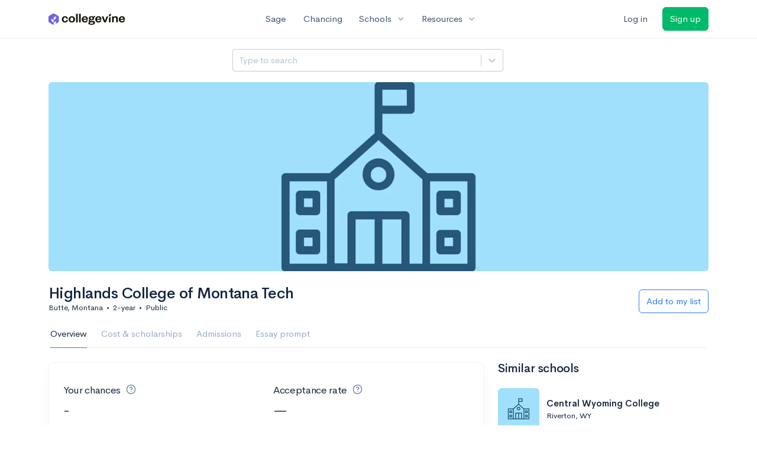

--- FILE ---
content_type: text/html; charset=utf-8
request_url: https://www.collegevine.com/schools/highlands-college-of-montana-tech?utm_source=collegevine.com&utm_campaign=uaq-99-recommendations&utm_content=ranking-3
body_size: 15488
content:
<!DOCTYPE html>
<html class='h-100' lang='en'>
<head>


<meta content='text/html; charset=UTF-8' http-equiv='Content-Type'>
<meta content='width=device-width, initial-scale=1' name='viewport'>
<meta content='CollegeVine' name='apple-mobile-web-app-title'>
<link href='https://d28hdetl1q8yl2.cloudfront.net/img/favicon-32x32.png' rel='icon' sizes='32x32'>
<link href='https://d28hdetl1q8yl2.cloudfront.net/img/favicon-16x16.png' rel='icon' sizes='16x16'>
<link href='https://d28hdetl1q8yl2.cloudfront.net/img/favicon-64x64.png' rel='icon' sizes='64x64'>
<link href='https://d28hdetl1q8yl2.cloudfront.net/img/favicon-128x128.png' rel='icon' sizes='128x128'>
<link href='https://d28hdetl1q8yl2.cloudfront.net/img/favicon-180x180.png' rel='icon' sizes='180x180'>
<link href='https://d28hdetl1q8yl2.cloudfront.net/img/apple-touch-icon-120x120.png' rel='apple-touch-icon' sizes='120x120'>
<link href='https://d28hdetl1q8yl2.cloudfront.net/img/apple-touch-icon-152x152.png' rel='apple-touch-icon' sizes='152x152'>
<link href='https://d28hdetl1q8yl2.cloudfront.net/img/apple-touch-icon-167x167.png' rel='apple-touch-icon' sizes='167x167'>
<link href='https://d28hdetl1q8yl2.cloudfront.net/img/apple-touch-icon-180x180.png' rel='apple-touch-icon' sizes='180x180'>
<link href='https://d28hdetl1q8yl2.cloudfront.net/img/apple-touch-icon-512x512.png' rel='apple-touch-icon' sizes='512x512'>

<title>Highlands College of Montana Tech - Requirements + Data | CollegeVine</title>
<meta property="og:title" content="Highlands College of Montana Tech - Requirements + Data">
<meta property="og:url" content="https://www.collegevine.com/schools/highlands-college-of-montana-tech?utm_source=collegevine.com&amp;utm_campaign=uaq-99-recommendations&amp;utm_content=ranking-3">
<meta property="og:site_name" content="CollegeVine">
<meta name="twitter:title" content="Highlands College of Montana Tech - Requirements + Data">
<meta name="twitter:card" content="summary_large_image">
<meta name="twitter:site" content="@collegevine">
<meta name="twitter:domain" content="https://www.collegevine.com">
<link href='https://www.collegevine.com/schools/highlands-college-of-montana-tech' rel='canonical'>
<meta name="csrf-param" content="authenticity_token" />
<meta name="csrf-token" content="vMrYFbaLFgMjgUPidCiCU9xPZ8jqgUXdMTEnov8x7TYbCvTqJDB3Cz9-2TPqyw_NVZXcVcfvgH5CxV5SfgGDyw" />

<script>
  ;(function () {
    function hasBrowserRequiredFeatures() {
      try {
        // template literals
        eval("`test`")
  
        // classes
        eval("class Foo {}")
  
        // arrow functions
        eval("const increment = x => x + 1")
      } catch (error) {
        return false
      }
  
      // performance API
      if (
        typeof performance === "undefined" ||
        typeof performance.clearMeasures !== "function"
      ) {
        return false
      }
  
      return true
    }
  
    // Set flag for unsupported browsers to be later reported to Heap since
    // it hasn’t been loaded at this point:
    const isSupportedBrowser = hasBrowserRequiredFeatures()
    window.CV = window.CV || {}
    window.CV.hasUnsupportedBrowser = !isSupportedBrowser
    window.CV.sentryAttributionKey = null
  
    window.sentryOnLoad = () => {
      if (!isSupportedBrowser) {
        if (
          typeof console !== "undefined" &&
          typeof console.warn === "function"
        ) {
          console.warn(
            "Error reporting disabled. This browser is not officially supported."
          )
        }
        return
      }
  
      Sentry.init({
        release: "app-frontend@56be474fd5fb850f4efa09d6ab25accc6354e273",
        // Only track errors from JavaScript we serve
        allowUrls: [/collegevine\.com/, /d28hdetl1q8yl2\.cloudfront\.net/],
        beforeSend: (event, hint) => {
          const exception = hint.originalException
  
          // If the __sentryFingerprint field of the underlying exception is
          // defined, use it as the fingerprint for the Sentry issue.
          if (exception && exception.__sentryFingerprint) {
            event.fingerprint = [exception.__sentryFingerprint]
          }
  
          return event
        },
      })
  
      if (CV.sentryAttributionKey) {
        Sentry.setContext("attribution", { key: CV.sentryAttributionKey })
        Sentry.setTag("attribution", CV.sentryAttributionKey)
      }
    }
  })()
</script>
<script crossorigin='anonymous' src='https://js.sentry-cdn.com/4d42713cd70d4bb0973933789bbaede8.min.js'></script>


<!-- Google Consent Mode -->
<script>
  window.dataLayer = window.dataLayer || [];
  function gtag(){dataLayer.push(arguments);}
  gtag("consent", "default", {
    ad_storage: "denied",
    analytics_storage: "denied",
    ad_user_data: "denied",
    ad_personalization: "denied",
    wait_for_update: 500
  });
  gtag("set", "ads_data_redaction", true);
</script>
<!-- Osano -->
<script src='https://cmp.osano.com/Azyzp2TvnpgtM3kbz/02dc74f6-748a-4d06-aae6-1dda988cd583/osano.js'></script>

<!-- Google tag (gtag.js) -->
<script async src='https://www.googletagmanager.com/gtag/js?id=G-KT9ZYXLWZ5'></script>
<script>
  window.dataLayer = window.dataLayer || [];
  function gtag(){dataLayer.push(arguments);}
  gtag('js', new Date());
  
  gtag('config', 'G-KT9ZYXLWZ5');
</script>

<script>
  performance.mark('css:start')
  performance.mark('css:lib:start')
</script>
<link rel="preload stylesheet" href="https://d28hdetl1q8yl2.cloudfront.net/assets/select2/select2.min-15d6ad4dfdb43d0affad683e70029f97a8f8fc8637a28845009ee0542dccdf81.css" as="style" />
<link rel="preload stylesheet" href="https://d28hdetl1q8yl2.cloudfront.net/theme/fonts/feather/feather.min.css" as="style" />
<link rel="preload stylesheet" href="https://d28hdetl1q8yl2.cloudfront.net/theme/css/theme.min.css" as="style" />
<link rel="stylesheet" href="https://cdn.jsdelivr.net/npm/katex@0.16.9/dist/katex.min.css" />
<link rel="preload stylesheet" href="https://d28hdetl1q8yl2.cloudfront.net/assets/app-2fd5a5547831257f8f2cc284019cff51d6b2ee61d19988ee71560bfda5cc31c1.css" as="style" />
<link as='font' crossorigin='anonymous' href='https://d28hdetl1q8yl2.cloudfront.net/material-symbols.20250124.woff2' rel='preload'>
<style>
  @font-face {
    font-family: 'Material Symbols Outlined';
    font-style: normal;
    font-display: block;
    src: url(https://d28hdetl1q8yl2.cloudfront.net/material-symbols.20250124.woff2);
  }
</style>

<link rel="stylesheet" href="https://d28hdetl1q8yl2.cloudfront.net/assets/react-carousel/style-69dbb724412f5f94c8d029a7fb77e9b4fe56b30269c0da9eed2193be3a996b7f.css" defer="defer" />
<link rel="stylesheet" href="https://d28hdetl1q8yl2.cloudfront.net/assets/react-calendar-ca0e0eff047f2ba727d063d3bf3addde3a4bbad240b151d1394288c38746c5d8.css" defer="defer" />

<script>
  performance.mark('css:lib:end')
</script>
<script>
  performance.mark('css:pageStyles:start')
</script>

<script>
  performance.mark('css:pageStyles:end')
</script>
<script>
  performance.mark('css:end')
</script>
<script>
  ;(function () {
    function hasBrowserRequiredFeatures() {
      try {
        // template literals
        eval("`test`")
  
        // classes
        eval("class Foo {}")
  
        // arrow functions
        eval("const increment = x => x + 1")
      } catch (error) {
        return false
      }
  
      // performance API
      if (
        typeof performance === "undefined" ||
        typeof performance.clearMeasures !== "function"
      ) {
        return false
      }
  
      return true
    }
  
    // Set flag for unsupported browsers to be later reported to Heap since
    // it hasn’t been loaded at this point:
    const isSupportedBrowser = hasBrowserRequiredFeatures()
    window.CV = window.CV || {}
    window.CV.hasUnsupportedBrowser = !isSupportedBrowser
    window.CV.sentryAttributionKey = null
  
    window.sentryOnLoad = () => {
      if (!isSupportedBrowser) {
        if (
          typeof console !== "undefined" &&
          typeof console.warn === "function"
        ) {
          console.warn(
            "Error reporting disabled. This browser is not officially supported."
          )
        }
        return
      }
  
      Sentry.init({
        release: "app-frontend@56be474fd5fb850f4efa09d6ab25accc6354e273",
        // Only track errors from JavaScript we serve
        allowUrls: [/collegevine\.com/, /d28hdetl1q8yl2\.cloudfront\.net/],
        beforeSend: (event, hint) => {
          const exception = hint.originalException
  
          // If the __sentryFingerprint field of the underlying exception is
          // defined, use it as the fingerprint for the Sentry issue.
          if (exception && exception.__sentryFingerprint) {
            event.fingerprint = [exception.__sentryFingerprint]
          }
  
          return event
        },
      })
  
      if (CV.sentryAttributionKey) {
        Sentry.setContext("attribution", { key: CV.sentryAttributionKey })
        Sentry.setTag("attribution", CV.sentryAttributionKey)
      }
    }
  })()
</script>
<script crossorigin='anonymous' src='https://js.sentry-cdn.com/4d42713cd70d4bb0973933789bbaede8.min.js'></script>


<script>
  window.CV = window.CV || {}
  window.CV.featureFlags = {}
  window.CV.trackedFeatureFlags = {
    "ff_mkt_795_ai_menu_button": true,
    "ff_uaq_487_ivy_notification_conversation": false,
    "ff_uaq_549_new_ivy_onboarding_experience": true,
    "ff_uaq_750_ivy_tutor_copy": "Free help",
    "ff_uaq_752_add_modal_after_ivy_tutor_landing": true,
    "ff_app_13500_cookie_consent_management": "osano",
    "ff_rcr_2453_ask_for_shorelight_phone_number_earlier": false,
    "ff_rcr_2353_enable_shorelight": false,
    "ff_app_13805_mobile_push_notifications_contextual": true,
    "ff_app_18741_ai_tastemaker_request_human_review": 1,
    "ff_app_18969_brag_sheet_student_conversion": "obvious",
    "ff_app_20988_landing_page_student_banner": true
  }
  
  CV.isMobileDevice = false
  CV.mobileApp = {
    manifest: null,
    isStartup: false,
    pushPermissionRequestMode: null,
  }
  
  CV.deviceCategory = "desktop"
  CV.page = {
    type: "app",
    blog: {
      slug: null,
      categories: null,
    }
  }
</script>
<script>
  !function(){var analytics=window.analytics=window.analytics||[];if(!analytics.initialize)if(analytics.invoked)window.console&&console.error&&console.error("Segment snippet included twice.");else{analytics.invoked=!0;analytics.methods=["trackSubmit","trackClick","trackLink","trackForm","pageview","identify","reset","group","track","ready","alias","debug","page","once","off","on","addSourceMiddleware","addIntegrationMiddleware","setAnonymousId","addDestinationMiddleware"];analytics.factory=function(e){return function(){var t=Array.prototype.slice.call(arguments);t.unshift(e);analytics.push(t);return analytics}};for(var e=0;e<analytics.methods.length;e++){var key=analytics.methods[e];analytics[key]=analytics.factory(key)}analytics.load=function(key,e){var t=document.createElement("script");t.type="text/javascript";t.async=!0;t.src="https://cdn.segment.com/analytics.js/v1/" + key + "/analytics.min.js";var n=document.getElementsByTagName("script")[0];n.parentNode.insertBefore(t,n);analytics._loadOptions=e};analytics._writeKey='rWXWySxnrfE3LkUSGnjwjOOc2hsfLtaC';;analytics.SNIPPET_VERSION="4.15.3";
  analytics.load('rWXWySxnrfE3LkUSGnjwjOOc2hsfLtaC');
  }}();
</script>
<script src="https://d28hdetl1q8yl2.cloudfront.net/assets/tracking-fa9713c983199b4698597ef97cb4bc9b49f5a33564ac751a6aa1bc959067ded0.js"></script>
<script>
  if (CV.tracking) {
    CV.tracking.pageView()
  }
</script>
<script>
  if (CV.currentUser) {
    
    if (CV.tracking) {
      CV.tracking.identify(CV.currentUser.cvid)
    }
  }
</script>




</head>
<body class='bg-white '>
<a aria-label='Skip to main content' class='skip-to-main-content visuallyhidden focusable' href='#skip-to-main' tabindex='0'>Skip to main content</a>


<nav class='bg-white navbar navbar-light navbar-user navbar-expand-md py-3 px-1 px-md-3'>
<div class='d-flex align-items-center justify-content-between flex-grow-1 px-3 container'>
<div class='d-flex align-items-center'>
<a aria-label='Go to CollegeVine home' href='/'>
<img class="img-fluid" alt="CollegeVine" src="https://d28hdetl1q8yl2.cloudfront.net/img/cv-logo-lilac.svg" />
</a>

</div>
<div class='d-flex align-items-center justify-content-around bg-white'>
<a class='text-gray-800 text-nowrap px-3 mx-1' href='https://www.collegevine.com/sage'>
Sage
</a>
<a class='text-gray-800 text-nowrap px-3 mx-1' href='https://www.collegevine.com/admissions-calculator'>
Chancing
</a>
<div class='dropdown'>
<button class='btn btn-link py-0 px-3 text-gray-800 d-flex align-items-center justify-content-between dropdown-toggle'>
<div class='text-nowrap'>Schools</div>
<div class='material-symbol ms-2 ml-2 large text-muted'>expand_more</div>
</button>
<div class='dropdown-menu z-index-popover'>
<a class='text-gray-800 text-nowrap dropdown-item' href='https://www.collegevine.com/schools/hub/all'>Explore Colleges</a>
<a class='text-gray-800 text-nowrap dropdown-item' href='https://www.collegevine.com/college-lists-and-rankings'>Rankings</a>
</div>
</div>
<div class='dropdown'>
<button class='btn btn-link py-0 px-3 text-gray-800 d-flex align-items-center justify-content-between dropdown-toggle'>
<div class='text-nowrap'>Resources</div>
<div class='material-symbol ms-2 ml-2 large text-muted'>expand_more</div>
</button>
<div class='dropdown-menu z-index-popover'>
<a class='text-gray-800 text-nowrap dropdown-item' href='https://www.collegevine.com/ai/homework-help'>Homework Help</a>
<a class='text-gray-800 text-nowrap dropdown-item' href='https://www.collegevine.com/faq'>Expert FAQ</a>
<a class='text-gray-800 text-nowrap dropdown-item' href='https://www.collegevine.com/guidance'>Blog Articles</a>
<a class='text-gray-800 text-nowrap dropdown-item' href='https://blog.collegevine.com/category/essays/essay-guides-2023-24/'>Essay Guides</a>
<a class='text-gray-800 text-nowrap dropdown-item' href='https://www.collegevine.com/livestreams'>Livestreams</a>
<a class='text-gray-800 text-nowrap dropdown-item' href='https://www.collegevine.com/monthly-scholarships'>Scholarships</a>
<a class='text-gray-800 text-nowrap dropdown-item' href='https://www.collegevine.com/communities/feed'>Community</a>
<a class='text-gray-800 text-nowrap dropdown-item' href='https://www.collegevine.com/essays/review'>Peer essay review</a>
</div>
</div>
</div>

<div class='d-flex align-items-center'>
<form class="my-0" method="post" action="https://www.collegevine.com/users/auth/auth0?screen_hint=login"><button class="navbar-btn btn btn-link text-gray-800 mr-3 me-3" id="navbarLogin" type="submit">Log in</button><input type="hidden" name="authenticity_token" value="7FLxSWnJwcAfOrEY2DL1Dm3V_vyHZEmBDs8eUUw47jtAXFcE6F6GBPJhQQBlldIwcEZNe27RVW1oRgDZfhkMJQ" /></form>
<form class="my-0" method="post" action="https://www.collegevine.com/users/auth/auth0?screen_hint=signUp"><button class="navbar-btn btn btn-success" id="signup" type="submit">Sign up</button><input type="hidden" name="authenticity_token" value="8L4-3WFxtYH9MulV6XQfzpQa9vEJCZTSB1X_1CvhpLFcsJiQ4ObyRRBpGU1U0zjwiYlFduC8iD5h3OFcGcBGrw" /></form>
</div>
</div>
</nav>

<div class='container' id='skip-to-main' tabindex='-1'>
<div class='row'>
<div class='col-12'>


<script src="https://d28hdetl1q8yl2.cloudfront.net/theme-landing/libs/flickity/dist/flickity.pkgd.min.js"></script>
<link rel="stylesheet" href="https://d28hdetl1q8yl2.cloudfront.net/theme-landing/libs/flickity/dist/flickity.min.css" />
<script>
  window.onload = function() {
    $(document).on("click", function(event) {
      if ($(event.target).text() === "Essay prompts" && "Overview" !== "Essay_Prompts") {
        window.location = "/schools/highlands-college-of-montana-tech/essay-prompts"
      } else if ($(event.target).text() === "Essay prompts") {
          $('#essay_prompts').show();
        } else if ($(event.target).hasClass("nav-link")) {
            $('#essay_prompts').hide();
        }
      })
  };
</script>
<div id="a6d37911" class=""><div class="header mb-3 mx-n3 mx-md-0"><div class="row pr-3 my-3"><div class="col pr-0"></div><div class="col-10 col-lg-5 py-2 mr-lg-0 pl-0"><style data-emotion-css="2b097c-container">.css-2b097c-container{position:relative;box-sizing:border-box;}</style><div class=" css-2b097c-container"><style data-emotion-css="yk16xz-control">.css-yk16xz-control{-webkit-align-items:center;-webkit-box-align:center;-ms-flex-align:center;align-items:center;background-color:hsl(0,0%,100%);border-color:hsl(0,0%,80%);border-radius:4px;border-style:solid;border-width:1px;cursor:default;display:-webkit-box;display:-webkit-flex;display:-ms-flexbox;display:flex;-webkit-flex-wrap:wrap;-ms-flex-wrap:wrap;flex-wrap:wrap;-webkit-box-pack:justify;-webkit-justify-content:space-between;-ms-flex-pack:justify;justify-content:space-between;min-height:38px;outline:0 !important;position:relative;-webkit-transition:all 100ms;transition:all 100ms;box-sizing:border-box;}.css-yk16xz-control:hover{border-color:hsl(0,0%,70%);}</style><div class=" css-yk16xz-control"><style data-emotion-css="1hwfws3">.css-1hwfws3{-webkit-align-items:center;-webkit-box-align:center;-ms-flex-align:center;align-items:center;display:-webkit-box;display:-webkit-flex;display:-ms-flexbox;display:flex;-webkit-flex:1;-ms-flex:1;flex:1;-webkit-flex-wrap:wrap;-ms-flex-wrap:wrap;flex-wrap:wrap;padding:2px 8px;-webkit-overflow-scrolling:touch;position:relative;overflow:hidden;box-sizing:border-box;}</style><div class=" css-1hwfws3"><style data-emotion-css="8dspav-placeholder">.css-8dspav-placeholder{color:#B1C2D9;margin-left:2px;margin-right:2px;position:absolute;top:50%;-webkit-transform:translateY(-50%);-ms-transform:translateY(-50%);transform:translateY(-50%);box-sizing:border-box;}</style><div class=" css-8dspav-placeholder">Type to search</div><style data-emotion-css="1g6gooi">.css-1g6gooi{margin:2px;padding-bottom:2px;padding-top:2px;visibility:visible;color:hsl(0,0%,20%);box-sizing:border-box;}</style><div class="css-1g6gooi"><div class="" style="display:inline-block"><input type="text" autoCapitalize="none" autoComplete="off" autoCorrect="off" id="react-select-school-jump-bar-input" spellcheck="false" tabindex="0" value="" aria-autocomplete="list" aria-label="Search school" style="box-sizing:content-box;width:1px;label:input;background:0;border:0;font-size:inherit;opacity:1;outline:0;padding:0;color:inherit"/><div style="position:absolute;top:0;left:0;visibility:hidden;height:0;overflow:scroll;white-space:pre"></div></div></div></div><style data-emotion-css="1wy0on6">.css-1wy0on6{-webkit-align-items:center;-webkit-box-align:center;-ms-flex-align:center;align-items:center;-webkit-align-self:stretch;-ms-flex-item-align:stretch;align-self:stretch;display:-webkit-box;display:-webkit-flex;display:-ms-flexbox;display:flex;-webkit-flex-shrink:0;-ms-flex-negative:0;flex-shrink:0;box-sizing:border-box;}</style><div class=" css-1wy0on6"><style data-emotion-css="at12u2-loadingIndicator">.css-at12u2-loadingIndicator{color:hsl(0,0%,80%);display:-webkit-box;display:-webkit-flex;display:-ms-flexbox;display:flex;padding:8px;-webkit-transition:color 150ms;transition:color 150ms;-webkit-align-self:center;-ms-flex-item-align:center;align-self:center;font-size:4px;line-height:1;margin-right:4px;text-align:center;vertical-align:middle;box-sizing:border-box;}</style><div aria-hidden="true" class=" css-at12u2-loadingIndicator"><style data-emotion-css="4dz72r animation-stj4i2">.css-4dz72r{-webkit-animation:animation-stj4i2 1s ease-in-out 0ms infinite;animation:animation-stj4i2 1s ease-in-out 0ms infinite;background-color:currentColor;border-radius:1em;display:inline-block;height:1em;vertical-align:top;width:1em;}@-webkit-keyframes animation-stj4i2{0%,80%,100%{opacity:0;}40%{opacity:1;}}@keyframes animation-stj4i2{0%,80%,100%{opacity:0;}40%{opacity:1;}}</style><span class="css-4dz72r"></span><style data-emotion-css="1f06n0c animation-stj4i2">.css-1f06n0c{-webkit-animation:animation-stj4i2 1s ease-in-out 160ms infinite;animation:animation-stj4i2 1s ease-in-out 160ms infinite;background-color:currentColor;border-radius:1em;display:inline-block;margin-left:1em;height:1em;vertical-align:top;width:1em;}@-webkit-keyframes animation-stj4i2{0%,80%,100%{opacity:0;}40%{opacity:1;}}@keyframes animation-stj4i2{0%,80%,100%{opacity:0;}40%{opacity:1;}}</style><span class="css-1f06n0c"></span><style data-emotion-css="1lqdfpi animation-stj4i2">.css-1lqdfpi{-webkit-animation:animation-stj4i2 1s ease-in-out 320ms infinite;animation:animation-stj4i2 1s ease-in-out 320ms infinite;background-color:currentColor;border-radius:1em;display:inline-block;margin-left:1em;height:1em;vertical-align:top;width:1em;}@-webkit-keyframes animation-stj4i2{0%,80%,100%{opacity:0;}40%{opacity:1;}}@keyframes animation-stj4i2{0%,80%,100%{opacity:0;}40%{opacity:1;}}</style><span class="css-1lqdfpi"></span></div><style data-emotion-css="1okebmr-indicatorSeparator">.css-1okebmr-indicatorSeparator{-webkit-align-self:stretch;-ms-flex-item-align:stretch;align-self:stretch;background-color:hsl(0,0%,80%);margin-bottom:8px;margin-top:8px;width:1px;box-sizing:border-box;}</style><span class=" css-1okebmr-indicatorSeparator"></span><style data-emotion-css="tlfecz-indicatorContainer">.css-tlfecz-indicatorContainer{color:hsl(0,0%,80%);display:-webkit-box;display:-webkit-flex;display:-ms-flexbox;display:flex;padding:8px;-webkit-transition:color 150ms;transition:color 150ms;box-sizing:border-box;}.css-tlfecz-indicatorContainer:hover{color:hsl(0,0%,60%);}</style><div aria-hidden="true" class=" css-tlfecz-indicatorContainer"><style data-emotion-css="19bqh2r">.css-19bqh2r{display:inline-block;fill:currentColor;line-height:1;stroke:currentColor;stroke-width:0;}</style><svg height="20" width="20" viewBox="0 0 20 20" aria-hidden="true" focusable="false" class="css-19bqh2r"><path d="M4.516 7.548c0.436-0.446 1.043-0.481 1.576 0l3.908 3.747 3.908-3.747c0.533-0.481 1.141-0.446 1.574 0 0.436 0.445 0.408 1.197 0 1.615-0.406 0.418-4.695 4.502-4.695 4.502-0.217 0.223-0.502 0.335-0.787 0.335s-0.57-0.112-0.789-0.335c0 0-4.287-4.084-4.695-4.502s-0.436-1.17 0-1.615z"></path></svg></div></div></div></div></div><div class="col"></div></div><div class="position-relative mx-3 mx-lg-0"><div class="d-md-none"><img class="rounded" src="https://collegevine.imgix.net/24edcbc3-4ef1-4542-bd16-7d0997de6964.jpg?fit=crop&amp;crop=edges&amp;auto=format" srcSet="https://collegevine.imgix.net/24edcbc3-4ef1-4542-bd16-7d0997de6964.jpg?fit=crop&amp;crop=edges&amp;auto=format&amp;w=640 640w,https://collegevine.imgix.net/24edcbc3-4ef1-4542-bd16-7d0997de6964.jpg?fit=crop&amp;crop=edges&amp;auto=format&amp;w=742 742w,https://collegevine.imgix.net/24edcbc3-4ef1-4542-bd16-7d0997de6964.jpg?fit=crop&amp;crop=edges&amp;auto=format&amp;w=861 861w,https://collegevine.imgix.net/24edcbc3-4ef1-4542-bd16-7d0997de6964.jpg?fit=crop&amp;crop=edges&amp;auto=format&amp;w=998 998w,https://collegevine.imgix.net/24edcbc3-4ef1-4542-bd16-7d0997de6964.jpg?fit=crop&amp;crop=edges&amp;auto=format&amp;w=1158 1158w,https://collegevine.imgix.net/24edcbc3-4ef1-4542-bd16-7d0997de6964.jpg?fit=crop&amp;crop=edges&amp;auto=format&amp;w=1344 1344w,https://collegevine.imgix.net/24edcbc3-4ef1-4542-bd16-7d0997de6964.jpg?fit=crop&amp;crop=edges&amp;auto=format&amp;w=1559 1559w,https://collegevine.imgix.net/24edcbc3-4ef1-4542-bd16-7d0997de6964.jpg?fit=crop&amp;crop=edges&amp;auto=format&amp;w=1808 1808w,https://collegevine.imgix.net/24edcbc3-4ef1-4542-bd16-7d0997de6964.jpg?fit=crop&amp;crop=edges&amp;auto=format&amp;w=2098 2098w,https://collegevine.imgix.net/24edcbc3-4ef1-4542-bd16-7d0997de6964.jpg?fit=crop&amp;crop=edges&amp;auto=format&amp;w=2433 2433w,https://collegevine.imgix.net/24edcbc3-4ef1-4542-bd16-7d0997de6964.jpg?fit=crop&amp;crop=edges&amp;auto=format&amp;w=2823 2823w,https://collegevine.imgix.net/24edcbc3-4ef1-4542-bd16-7d0997de6964.jpg?fit=crop&amp;crop=edges&amp;auto=format&amp;w=3275 3275w,https://collegevine.imgix.net/24edcbc3-4ef1-4542-bd16-7d0997de6964.jpg?fit=crop&amp;crop=edges&amp;auto=format&amp;w=3799 3799w,https://collegevine.imgix.net/24edcbc3-4ef1-4542-bd16-7d0997de6964.jpg?fit=crop&amp;crop=edges&amp;auto=format&amp;w=4406 4406w,https://collegevine.imgix.net/24edcbc3-4ef1-4542-bd16-7d0997de6964.jpg?fit=crop&amp;crop=edges&amp;auto=format&amp;w=5112 5112w,https://collegevine.imgix.net/24edcbc3-4ef1-4542-bd16-7d0997de6964.jpg?fit=crop&amp;crop=edges&amp;auto=format&amp;w=5120 5120w" style="height:15rem;width:100%;object-fit:cover" alt="Highlands College of Montana Tech" sizes=""/></div><div class="d-none d-md-block"><img class="rounded" src="https://collegevine.imgix.net/24edcbc3-4ef1-4542-bd16-7d0997de6964.jpg?fit=crop&amp;crop=edges&amp;auto=format" srcSet="https://collegevine.imgix.net/24edcbc3-4ef1-4542-bd16-7d0997de6964.jpg?fit=crop&amp;crop=edges&amp;auto=format&amp;w=640 640w,https://collegevine.imgix.net/24edcbc3-4ef1-4542-bd16-7d0997de6964.jpg?fit=crop&amp;crop=edges&amp;auto=format&amp;w=742 742w,https://collegevine.imgix.net/24edcbc3-4ef1-4542-bd16-7d0997de6964.jpg?fit=crop&amp;crop=edges&amp;auto=format&amp;w=861 861w,https://collegevine.imgix.net/24edcbc3-4ef1-4542-bd16-7d0997de6964.jpg?fit=crop&amp;crop=edges&amp;auto=format&amp;w=998 998w,https://collegevine.imgix.net/24edcbc3-4ef1-4542-bd16-7d0997de6964.jpg?fit=crop&amp;crop=edges&amp;auto=format&amp;w=1158 1158w,https://collegevine.imgix.net/24edcbc3-4ef1-4542-bd16-7d0997de6964.jpg?fit=crop&amp;crop=edges&amp;auto=format&amp;w=1344 1344w,https://collegevine.imgix.net/24edcbc3-4ef1-4542-bd16-7d0997de6964.jpg?fit=crop&amp;crop=edges&amp;auto=format&amp;w=1559 1559w,https://collegevine.imgix.net/24edcbc3-4ef1-4542-bd16-7d0997de6964.jpg?fit=crop&amp;crop=edges&amp;auto=format&amp;w=1808 1808w,https://collegevine.imgix.net/24edcbc3-4ef1-4542-bd16-7d0997de6964.jpg?fit=crop&amp;crop=edges&amp;auto=format&amp;w=2098 2098w,https://collegevine.imgix.net/24edcbc3-4ef1-4542-bd16-7d0997de6964.jpg?fit=crop&amp;crop=edges&amp;auto=format&amp;w=2433 2433w,https://collegevine.imgix.net/24edcbc3-4ef1-4542-bd16-7d0997de6964.jpg?fit=crop&amp;crop=edges&amp;auto=format&amp;w=2823 2823w,https://collegevine.imgix.net/24edcbc3-4ef1-4542-bd16-7d0997de6964.jpg?fit=crop&amp;crop=edges&amp;auto=format&amp;w=3275 3275w,https://collegevine.imgix.net/24edcbc3-4ef1-4542-bd16-7d0997de6964.jpg?fit=crop&amp;crop=edges&amp;auto=format&amp;w=3799 3799w,https://collegevine.imgix.net/24edcbc3-4ef1-4542-bd16-7d0997de6964.jpg?fit=crop&amp;crop=edges&amp;auto=format&amp;w=4406 4406w,https://collegevine.imgix.net/24edcbc3-4ef1-4542-bd16-7d0997de6964.jpg?fit=crop&amp;crop=edges&amp;auto=format&amp;w=5112 5112w,https://collegevine.imgix.net/24edcbc3-4ef1-4542-bd16-7d0997de6964.jpg?fit=crop&amp;crop=edges&amp;auto=format&amp;w=5120 5120w" style="height:20rem;width:100%;object-fit:cover" alt="Highlands College of Montana Tech" sizes=""/></div></div><div class="container px-lg-0"><div class="pb-0 pb-md-3"><div class="row align-items-end mt-4"><div class="col mb-3"><div class="row align-items-center"><div class="col-auto"><h1 class="header-title">Highlands College of Montana Tech</h1></div></div><div class="row"><div class="col small">Butte, Montana<span class="mx-2">•</span>2-year<span class="mx-2">•</span>Public</div></div></div><div class="col-12 col-lg-auto my-0 mb-lg-3"><div class="row no-gutters g-0 align-items-center"><div class="col-12 col-lg-auto"><form class="d-inline" method="post" action="/users/auth/auth0?origin=%2Fschools%2Fhighlands-college-of-montana-tech%3Futm_source%3Dcollegevine.com%26utm_campaign%3Duaq-99-recommendations%26utm_content%3Dranking-4&amp;screen_hint=signUp" target=""><button class="btn btn-outline-primary btn-block" type="submit">Add to my list</button><input type="hidden" class="" name="authenticity_token" value=""/></form></div></div></div></div><div class="row border-bottom mx-1"><div class="col col-lg-auto mt-3 mt-lg-0 px-0"><ul class="nav nav-tabs overflow-visible border-bottom-0 "><li class="nav-item text-nowrap"><a class="cursor-pointer py-3 nav-link t--sdp-tab-Overview active" href="/schools/highlands-college-of-montana-tech">Overview</a></li><li class="nav-item text-nowrap"><a class="cursor-pointer py-3 nav-link t--sdp-tab-Finances" href="/schools/highlands-college-of-montana-tech/finances">Cost &amp; scholarships</a></li><li class="nav-item text-nowrap"><a class="cursor-pointer py-3 nav-link t--sdp-tab-Admission_Requirements" href="/schools/highlands-college-of-montana-tech/admission-requirements">Admissions</a></li><li class="nav-item text-nowrap"><a class="cursor-pointer py-3 nav-link t--sdp-tab-Essay_Prompts" href="/schools/highlands-college-of-montana-tech/essay-prompts">Essay prompt</a></li></ul></div></div></div></div></div><div class="row t--wide-overview"><div class="col-12 col-md-8"><div class="card t--overview"><div class="card-body"><div class="row align-items-center mb-3"><div class="col-12 col-lg-6 py-3 my-auto"><h3 class="font-weight-normal fw-normal"><span class="mr-1">Your chances</span><span class="d-inline-flex align-items-center text-secondary text-secondary ml-2"><i class="d-inline-block fe fe-help-circle "></i></span></h3><div class="d-flex align-items-center"><h2 class="text-gray-800 mb-0 d-inline-block">-</h2></div></div><div class="col-12 col-lg-6 py-3 my-auto"><h3 class="font-weight-normal fw-normal"><span class="mr-1">Acceptance rate</span><span class="d-inline-flex align-items-center text-secondary text-secondary ml-2"><i class="d-inline-block fe fe-help-circle "></i></span></h3><h2 class="text-gray-800 mb-0">—</h2></div></div><div class="my-3"><strong class="">Public</strong> <strong class="">community college</strong> in <strong class="">Montana</strong> with <strong class="">600</strong> total undergraduate students </div><div class="my-4"><div class="bg-very-light-grey d-inline-block rounded-pill border small mr-2 mb-2 py-2 px-3">Rural</div><div class="bg-very-light-grey d-inline-block rounded-pill border small mr-2 mb-2 py-2 px-3">Rocky Mountains</div><div class="bg-very-light-grey d-inline-block rounded-pill border small mr-2 mb-2 py-2 px-3"><span class="d-inline-flex align-items-center">Commuter college<i class="d-inline-block fe fe-help-circle ml-2 text-secondary"></i></span></div></div><div class="row mb-3"><div class="col-auto"><i class=" fe large fe-globe"></i></div><div class="col pl-0"><a class="text-body mt-1 d-inline-block" aria-label="mtech.edu" href="http://www.mtech.edu/" target="_blank" rel="noopener">mtech.edu</a></div></div><div class="row mb-3"><div class="col-auto"><i class=" fe large fe-map-pin"></i></div><div class="col pl-0"><div class="h-100 d-flex align-items-center">25 Basin Creek Rd, Butte, MT 59701</div></div></div><div class="row mb-3"><div class="col-auto"><i class=" fe large fe-phone"></i></div><div class="col pl-0"><div class="mt-1">(406) 496-3711</div></div></div></div></div><div class="mb-4 spinner-border spinner-border-lg text-primary small" role="status"><div class="sr-only">Loading…</div></div><div class="card t--admission-stats"><div class="card-body"><div class="d-flex mb-4 align-items-center"><h2 class="mb-0 flex-grow-1">Admissions</h2></div><div class="t--admissions-website"><a class="d-flex align-items-center" aria-label="mtech.edu/admissions" href="http://www.mtech.edu/admissions/" target="_blank" rel="noopener"><i class="fe fe-external-link mr-1 large"></i>mtech.edu/admissions</a></div></div></div><div class="card t--financials-anonymous"><div class="card-body"><h2 class="">Cost &amp; scholarships</h2><div class="card border border-light rounded p-4 mx-2 mb-4"><div class="row"><div class="col-12 col-md mb-2 mb-md-4"><div class="t--subtitle">Your estimated net cost</div><div class="font-weight-bold fw-bold text-secondary x-large">$ ? / year</div></div><div class="col-12 col-md-auto mb-3 mb-md-0"><button class="btn btn-primary px-4 t--estimate-my-cost">Estimate my cost</button></div></div><div class="row"><div class="col-12 mt-2 col-md-6 mt-md-0"><div class="t--subtitle">In-state</div><div class="x-large ">$14,411</div></div><div class="col-12 mt-2 col-md-6 mt-md-0"><div class="t--subtitle">Out-of-state</div><div class="x-large ">$20,381</div></div></div></div><h3 class="mb-3 mt-4">Average net cost after aid <span class="d-inline-flex align-items-center text-secondary text-secondary"><i class="d-inline-block fe fe-help-circle "></i></span></h3><div class="row py-3"><div class="col font-weight-semibold">Income</div><div class="col-auto"><strong class="">Average net cost</strong></div></div><hr class="mt-0"/><div class="mt-4"><div class="row align-items-center"><div class="col text-nowrap">$0–30,000</div><div class="col-auto font-weight-semibold">$11,939</div></div><hr class=""/><div class="row align-items-center"><div class="col text-nowrap">$30,001–48,000</div><div class="col-auto font-weight-semibold">$11,684</div></div><hr class=""/><div class="row align-items-center"><div class="col text-nowrap">$48,001–75,000</div><div class="col-auto font-weight-semibold">$16,536</div></div><hr class=""/><div class="row align-items-center"><div class="col text-nowrap">$75,001–110,000</div><div class="col-auto font-weight-semibold">$17,168</div></div><hr class=""/><div class="row align-items-center"><div class="col text-nowrap">Over $110,000</div><div class="col-auto font-weight-semibold">$17,621</div></div><hr class=""/></div><div class="px-3"><p class="">
      Published costs and averages can be misleading:
      they don’t fully account for your family’s finances (for financial aid)
      or your academic profile (for scholarships).
    </p><p class="font-weight-bold fw-bold mb-2">Want to see your personalized net cost after financial aid and scholarships?</p><div class="d-flex"><form class="d-inline" method="post" action="/users/auth/auth0?origin=%2Fschools%2Funited-tribes-technical-college%2Fadmission-requirements&amp;screen_hint=login" target=""><button class="btn btn-primary px-4 mr-3" type="submit">Log in</button><input type="hidden" class="" name="authenticity_token" value=""/></form><form class="d-inline" method="post" action="/users/auth/auth0?origin=%2Fschools%2Funited-tribes-technical-college%2Fadmission-requirements&amp;screen_hint=signUp" target=""><button class="btn btn-outline-primary px-4" type="submit">Sign up (it&#x27;s free!)</button><input type="hidden" class="" name="authenticity_token" value=""/></form></div></div></div></div><div class="card"><div class="card-body"><div class="d-flex align-items-center justify-content-between mb-4"><h2 class="my-0 mr-3 flex-grow-1">Applications</h2></div><h3 class="mb-4">How to apply</h3><div class="mb-4"><div class="bg-very-light-grey d-inline-block rounded-pill border small mr-2 mb-2 py-2 px-3">Doesn’t accept Common App</div><div class="bg-very-light-grey d-inline-block rounded-pill border small mr-2 mb-2 py-2 px-3">Test optional</div><div class="bg-very-light-grey d-inline-block rounded-pill border small mr-2 mb-2 py-2 px-3">Rec letters optional</div><div class="bg-very-light-grey d-inline-block rounded-pill border small mr-2 mb-2 py-2 px-3">Doesn’t consider class rank</div><div class="bg-very-light-grey d-inline-block rounded-pill border small mr-2 mb-2 py-2 px-3">TOEFL optional (international applicants)</div></div><div class="d-flex align-items-center"><i class="fe fe-info large pr-2"></i><div class=""> Policies can change. Please confirm by looking at <a class="" aria-label="this school’s website." href="http://www.mtech.edu/" target="_blank" rel="noopener">this school’s website.</a></div></div></div></div><div class="card t--enrollment"><div class="card-body"><div class="d-flex justify-content-between align-items-center"><h2 class="mb-4 flex-grow-1">Students</h2></div><div class="row"><div class="col"><div class="t--subtitle">First-year enrolled students (full-time) <!-- --> <span class="d-inline-flex align-items-center text-secondary text-secondary"><i class="d-inline-block fe fe-help-circle "></i></span></div><div class="x-large mb-4">119</div></div><div class="col"><div class="">Student diversity</div><div class="x-large mb-2">Very low diversity</div></div></div><div class="row align-items-center"><div class="col text-nowrap"><div class="t--subtitle">Retention rate<!-- --> <span class="d-inline-flex align-items-center text-secondary text-secondary"><i class="d-inline-block fe fe-help-circle "></i></span></div></div><div class="col-auto font-weight-semibold">65%</div></div><hr class=""/><div class="row align-items-center"><div class="col text-nowrap">Admission policy</div><div class="col-auto font-weight-semibold">Co-ed</div></div><hr class=""/><div class="row align-items-center"><div class="col text-nowrap"><div class="t--subtitle">International students<!-- --> <span class="d-inline-flex align-items-center text-secondary text-secondary"><i class="d-inline-block fe fe-help-circle "></i></span></div></div><div class="col-auto font-weight-semibold">0%</div></div><hr class=""/><h3 class="mt-4">Enrolled breakdown by gender</h3><div class=""><h3 class="mt-5 mb-0">Race &amp; ethnicity diversity</h3><span class="small">Among domestic students</span><div class="ml-4"></div><div class="row align-items-center justify-content-center"><div class="col-12 text-center col-md mb-3 mb-md-0"><div class="bg-very-light-grey py-4"><svg class="my-3" viewBox="-160 -160 320 320" width="200" height="200"><path class="" d=" M 150 0 A 150 150 0 0 0 149 -13 L 60 -5 A 60 60 0 0 1 60 0 Z" fill="#FF5879" stroke="white" stroke-width="1"></path><path class="" d=" M 149 -13 A 150 150 0 0 0 148 -23 L 59 -9 A 60 60 0 0 1 60 -5 Z" fill="#FF9438" stroke="white" stroke-width="1"></path><path class="" d=" M 148 -23 A 150 150 0 0 0 141 -52 L 56 -21 A 60 60 0 0 1 59 -9 Z" fill="#FFC64C" stroke="white" stroke-width="1"></path><path class="" d=" M 141 -52 A 150 150 0 0 0 136 -64 L 54 -26 A 60 60 0 0 1 56 -21 Z" fill="#42B8B8" stroke="white" stroke-width="1"></path><path class="" d=" M 136 -64 A 150 150 0 0 0 99 -113 L 39 -45 A 60 60 0 0 1 54 -26 Z" fill="#D96ED9" stroke="white" stroke-width="1"></path><path class="" d=" M 99 -113 A 150 150 0 1 0 150 0 L 60 0 A 60 60 0 1 1 39 -45 Z" fill="#2F98E8" stroke="white" stroke-width="1"></path></svg></div></div><div class="col"><div class="row align-items-center"><div class="col text-nowrap"><div class="d-flex align-items-center"><div class="rounded" style="width:0.5rem;height:0.5rem;background-color:#FF5879"></div><div class="ml-2">Asian and Pacific Islander</div></div></div><div class="col-auto font-weight-semibold">1%</div></div><hr class="my-3"/><div class="row align-items-center"><div class="col text-nowrap"><div class="d-flex align-items-center"><div class="rounded" style="width:0.5rem;height:0.5rem;background-color:#FF9438"></div><div class="ml-2">Black</div></div></div><div class="col-auto font-weight-semibold">1%</div></div><hr class="my-3"/><div class="row align-items-center"><div class="col text-nowrap"><div class="d-flex align-items-center"><div class="rounded" style="width:0.5rem;height:0.5rem;background-color:#FFC64C"></div><div class="ml-2">Hispanic</div></div></div><div class="col-auto font-weight-semibold">3%</div></div><hr class="my-3"/><div class="row align-items-center"><div class="col text-nowrap"><div class="d-flex align-items-center"><div class="rounded" style="width:0.5rem;height:0.5rem;background-color:#42B8B8"></div><div class="ml-2">Native American</div></div></div><div class="col-auto font-weight-semibold">1%</div></div><hr class="my-3"/><div class="row align-items-center"><div class="col text-nowrap"><div class="d-flex align-items-center"><div class="rounded" style="width:0.5rem;height:0.5rem;background-color:#D96ED9"></div><div class="ml-2">Other</div></div></div><div class="col-auto font-weight-semibold">7%</div></div><hr class="my-3"/><div class="row align-items-center"><div class="col text-nowrap"><div class="d-flex align-items-center"><div class="rounded" style="width:0.5rem;height:0.5rem;background-color:#2F98E8"></div><div class="ml-2">White</div></div></div><div class="col-auto font-weight-semibold">86%</div></div><hr class="my-3"/></div></div></div></div></div><div class="card t--academics mt-5"><div class="card-body d-flex align-items-start"><div class="flex-grow-1 mr-4"><div class="d-flex align-items-center mb-5"><h2 class="my-0 mr-3 flex-grow-1">Academics</h2></div><div class="row"><div class="col-12 col-md-6"><div class="t--subtitle">Student faculty ratio<!-- --> <span class="d-inline-flex align-items-center text-secondary text-secondary"><i class="d-inline-block fe fe-help-circle "></i></span></div><div class="x-large ">13:1</div></div><div class="col-12 col-md-6"><div class="t--subtitle">Calendar system<!-- --> <span class="d-inline-flex align-items-center text-secondary text-secondary"><i class="d-inline-block fe fe-help-circle "></i></span></div><div class="x-large mr-1">Semester</div></div></div><h3 class="mb-4 mt-5 mt-md-4">Special academic offering</h3><div class=""><h2 class="d-inline-block mb-2"><div class="bg-very-light-grey d-inline-block rounded-pill border small mr-2 mb-2 py-2 px-3">Study abroad</div></h2></div></div></div></div><div class="text-secondary mb-4"><span class="">Where does this data come from? <i class="fe fe-help-circle"></i></span></div></div><div class="col-12 col-md-4"><div class=""><h2 class="mb-0">Similar schools</h2><div class=""><a class="text-dark px-3" href="/schools/central-wyoming-college?utm_source=collegevine.com&amp;utm_campaign=uaq-99-recommendations&amp;utm_content=ranking-1"><div class="row no-gutters g-0"><div class="col-auto"><img class="rounded" src="https://collegevine.imgix.net/813ddda3-2288-4d0c-ba76-9d4945670902.jpg?w=70&amp;h=70&amp;fit=crop&amp;crop=edges&amp;dpr=2&amp;auto=format" srcSet="" style="width:70px;height:70px" alt="Central Wyoming College" sizes=""/></div><div class="col pl-3 d-flex flex-column justify-content-center"><strong class="">Central Wyoming College</strong><div class="small">Riverton, WY</div></div></div></a><a class="text-dark px-3" href="/schools/great-falls-college-montana-state-university?utm_source=collegevine.com&amp;utm_campaign=uaq-99-recommendations&amp;utm_content=ranking-2"><div class="row no-gutters g-0"><div class="col-auto"><img class="rounded" src="https://collegevine.imgix.net/5ea07ed7-e114-4cb4-8da1-0eedcc41fda9.jpg?w=70&amp;h=70&amp;fit=crop&amp;crop=edges&amp;dpr=2&amp;auto=format" srcSet="" style="width:70px;height:70px" alt="Great Falls College Montana State University" sizes=""/></div><div class="col pl-3 d-flex flex-column justify-content-center"><strong class="">Great Falls College Montana State University</strong><div class="small">Great Falls, MT</div></div></div></a><a class="text-dark px-3" href="/schools/helena-college-university-of-montana?utm_source=collegevine.com&amp;utm_campaign=uaq-99-recommendations&amp;utm_content=ranking-3"><div class="row no-gutters g-0"><div class="col-auto"><img class="rounded" src="https://collegevine.imgix.net/aa1b74f0-98e5-4449-9714-17c88fc3ecf5.jpg?w=70&amp;h=70&amp;fit=crop&amp;crop=edges&amp;dpr=2&amp;auto=format" srcSet="" style="width:70px;height:70px" alt="Helena College University of Montana" sizes=""/></div><div class="col pl-3 d-flex flex-column justify-content-center"><strong class="">Helena College University of Montana</strong><div class="small">Helena, MT</div></div></div></a><a class="text-dark px-3" href="/schools/lake-area-technical-college?utm_source=collegevine.com&amp;utm_campaign=uaq-99-recommendations&amp;utm_content=ranking-4"><div class="row no-gutters g-0"><div class="col-auto"><img class="rounded" src="https://collegevine.imgix.net/4ad764f5-541a-4d8c-a5f4-328819d79d51.jpg?w=70&amp;h=70&amp;fit=crop&amp;crop=edges&amp;dpr=2&amp;auto=format" srcSet="" style="width:70px;height:70px" alt="Lake Area Technical College" sizes=""/></div><div class="col pl-3 d-flex flex-column justify-content-center"><strong class="">Lake Area Technical College</strong><div class="small">Watertown, SD</div></div></div></a><a class="text-dark px-3" href="/schools/minnesota-north-college-rainy-river?utm_source=collegevine.com&amp;utm_campaign=uaq-99-recommendations&amp;utm_content=ranking-5"><div class="row no-gutters g-0"><div class="col-auto"><img class="rounded" src="https://collegevine.imgix.net/0eb84c3b-fd30-4a4c-8b16-80f6aebf1864.jpg?w=70&amp;h=70&amp;fit=crop&amp;crop=edges&amp;dpr=2&amp;auto=format" srcSet="" style="width:70px;height:70px" alt="Minnesota North College – Rainy River" sizes=""/></div><div class="col pl-3 d-flex flex-column justify-content-center"><strong class="">Minnesota North College – Rainy River</strong><div class="small">International Falls, MN</div></div></div></a><a class="text-dark px-3" href="/schools/north-seattle-college?utm_source=collegevine.com&amp;utm_campaign=uaq-99-recommendations&amp;utm_content=ranking-6"><div class="row no-gutters g-0"><div class="col-auto"><img class="rounded" src="https://collegevine.imgix.net/4cd27601-8296-4ab9-b741-8ac965185130.jpg?w=70&amp;h=70&amp;fit=crop&amp;crop=edges&amp;dpr=2&amp;auto=format" srcSet="" style="width:70px;height:70px" alt="North Seattle College" sizes=""/></div><div class="col pl-3 d-flex flex-column justify-content-center"><strong class="">North Seattle College</strong><div class="small">Seattle, WA</div></div></div></a><a class="text-dark px-3" href="/schools/sampson-community-college?utm_source=collegevine.com&amp;utm_campaign=uaq-99-recommendations&amp;utm_content=ranking-7"><div class="row no-gutters g-0"><div class="col-auto"><img class="rounded" src="https://collegevine.imgix.net/b4c92abe-e5aa-45e0-b72e-4ec2f62e1591.jpg?w=70&amp;h=70&amp;fit=crop&amp;crop=edges&amp;dpr=2&amp;auto=format" srcSet="" style="width:70px;height:70px" alt="Sampson Community College" sizes=""/></div><div class="col pl-3 d-flex flex-column justify-content-center"><strong class="">Sampson Community College</strong><div class="small">Clinton, NC</div></div></div></a></div></div></div></div><script type="application/ld+json">{"@context":"https://schema.org","identifier":"highlands-college-of-montana-tech-180081","description":"Highlands College of Montana Tech is a public school in Montana with 600  total undergraduate students","telephone":"(406) 496-3711","geo":{"@type":"GeoCoordinates","longitude":-112.509365,"latitude":45.938145},"@type":"CollegeOrUniversity","name":"Highlands College of Montana Tech","address":"25 Basin Creek Rd Butte, Montana 59701"}</script><meta class="" name="description" content="Highlands College of Montana Tech is a public school in Montana with 600  total undergraduate students"/><meta class="" name="keywords" content="college education admissions enroll apply application sports chancing financial scholarship public Butte Montana"/></div>


</div>
</div>
</div>


<noscript>
<div class='position-fixed fixed-bottom text-center'>
<div class='alert bg-soft-warning mb-0'>
<i class='fe fe-alert-triangle'></i>
Looks like you don’t have JavaScript enabled.
<a href='http://activatejavascript.org/en/instructions' target='_blank'>
Enable JavaScript to use our free tools.
<i class='fe fe-external-link'></i>
</a>
</div>
</div>
</noscript>

<script>
  performance.mark('js:start')
  performance.mark('js:lib:start')
</script>
<script src="https://d28hdetl1q8yl2.cloudfront.net/theme/libs/jquery/dist/jquery.min.js"></script>
<script src="https://d28hdetl1q8yl2.cloudfront.net/assets/select2/select2.min-308692a9122971f04b0f0652762845a3e6fcf6b3b2be36f6986bb6e0c6e4d696.js"></script>
<script src="https://d28hdetl1q8yl2.cloudfront.net/theme/libs/bootstrap/dist/js/bootstrap.bundle.min.js"></script>
<script src="https://d28hdetl1q8yl2.cloudfront.net/theme/libs/autosize/dist/autosize.min.js"></script>
<script src="https://d28hdetl1q8yl2.cloudfront.net/theme/libs/list.js/dist/list.min.js"></script>
<script src="https://d28hdetl1q8yl2.cloudfront.net/theme/js/theme.min.js"></script>
<script src="https://d28hdetl1q8yl2.cloudfront.net/assets/auth0/auth0.min-5ce8da81957a0f3971132fcfe8cd30d9dfc5a60b6a43e5f530e6f0b52799fdaa.js"></script>
<script src="https://d28hdetl1q8yl2.cloudfront.net/assets/rails_unobtrusive-91ff7a3719632be9c1390987b1ca26127361368f280b146e7efb3be42ccb2e77.js"></script>
<script src="https://d28hdetl1q8yl2.cloudfront.net/assets/performance_analytics-83186d88a07a12c063bf191d9586b54b535288c4ee96db092366269cd4c3aa58.js"></script>
<script src="https://d28hdetl1q8yl2.cloudfront.net/assets/localtime-89ef2519207b0fc150226045f6e2d620db2dac9e01247045dc93e8d71a71b273.js"></script>
<script>
  performance.mark('js:lib:end')
</script>
<script>
  window.CV = window.CV || {}
  
  window.CV.pathInfo = function(name) {
    const path = window.CV.pathInfo.endpoints[name]
    if (!path) {
      window.CV.pathInfo.missingPath(name)
      return
    }
  
    return { path, token: '871iuL1wI-VM-HXbWUZpwBpCECimzXbx3rRKlWsV4ixUfU5HL8tC7VAH7wrHpeRek5irtYujs1KtQDNl6iWM0Q' }
  }
  
  window.CV.pathInfo.endpoints = {"autopilot_pre_join_path":"/applications/pre-join","flag_set_path":"/flag/set","schools_content_modules_get_path":"/schools/content-modules/get","schools_content_modules_presence_path":"/schools/content-modules/presence","schools_hub_admissions_path":"/schools/hub/admissions","schools_hub_data_chances_and_financials_path":"/schools/hub/data/chances-and-financials","schools_hub_data_recommended_schools_path":"/schools/hub/data/recommended-schools","schools_hub_notify_filter_selection_path":"/schools/hub/notify-filter-selection","schools_hub_save_view_config_path":"/schools/hub/save-view-config","schools_hub_whatif_chancing_path":"/schools/hub/whatif-chancing","schools_lists_add_path":"/schools/lists/add","schools_lists_remove_path":"/schools/lists/remove","schools_search_path":"/schools/search","schools_update_school_notes_path":"/schools/school-notes","sem_school_content_modules_create_path":"/recruit/school/content-modules/interactions","sem_connections_invite_vine_path":"/recruit/connections/invite-vine","sem_discover_fetch_students_path":"/recruit/discover/students","sem_school_update_path":"/recruit/school/update","sem_school_update_header_image_path":"/recruit/school/update-header-image","network_connections_accept_invitation_path":"/network/connections/accept","network_connections_invite_school_path":"/network/connections/invite","network_connections_ignore_invitation_path":"/network/connections/ignore","profile_name_path":"/profile/name","profile_visibility_path":"/profile/visibility","profile_search_extracurricular_activities_path":"/profile/search-extracurriculars","profile_generate_ec_description_path":"/profile/generate-ec-description","blog_lite_chancing_path":"/blog/lite-chancing","high_schools_invitations_invite_sem_school_path":"/high-schools/invitations/sem-school/invite","mobile_set_push_token_path":"/mobile/set-push-token","mobile_push_permission_not_granted_path":"/mobile/push-permission-not-granted","trellis_inference_recruiter_create_conversation_path":"/trellis/inference/recruiter/create-conversation","trellis_inference_recruiter_send_message_path":"/trellis/inference/recruiter/send-message","experts_advising_submit_consult_inquiry_path":"","login_path":"/users/auth/auth0?origin=%2Fschools%2Fhighlands-college-of-montana-tech%3Futm_source%3Dcollegevine.com%26utm_campaign%3Duaq-99-recommendations%26utm_content%3Dranking-3","schools_static_data_url":".","enrollment_survey_remove_school_from_list_path":"/enrollment-survey/remove-school","enrollment_survey_record_survey_submitted_path":"/enrollment-survey/record-survey-submitted","enrollment_survey_update_accepting_late_cycle_offers_path":"/enrollment-survey/update-accepting-offers","enrollment_survey_update_address_path":"/enrollment-survey/update-address"}
  
  window.CV.apiEndpoint = function({ name, continuation }) {
    return continuation(window.CV.pathInfo(name))
  }
</script>
<script>
  window.CV.pathInfo.missingPath = function(name) {
    console.error("Missing API endpoint", name)
    if (typeof window.Sentry !== "undefined") {
      window.Sentry.captureException(new Error("Missing API endpoint"), { extra: { name } })
    }
  }
</script>

<script>
  window.CV = window.CV || {}
  window.CV.pusherConfig =
    {"key":"ada6bc1c6ec3ba44d3ca","cluster":"us2","authToken":"mF53_8ogNqOtHWqxuu4mGM7HymndOqtbrqxOzLcbHHU_nlsAWJtXq7Hi8GAkDauGRx1x9PBUbvjdWDc8NityiA","authPath":"/pusher/auth"}
</script>

<script>
  window.CV = window.CV || {}
  
  window.CV.assetsRoot = 'https://d28hdetl1q8yl2.cloudfront.net/'
  
  window.CV.includeStylesheet = function(href) {
    const link = document.createElement('link')
    link.rel = 'stylesheet'
    link.type = 'text/css'
    link.href = window.CV.assetsRoot + href
    document.getElementsByTagName('head')[0].appendChild(link)
  }
</script>

<script>
  function setUserFlag(flagName, callback) {
    $.post("/flag/set", {
      flag_name: flagName,
      authenticity_token: 'Qncp1XnCIQH5tP-afkhzUfMzHQRC03BqzY4-lj49HBDltwUq63lACeVLZUvgq_7PeummmW-9tcm-ekdmvw1y7Q',
      success: callback
    })
  }
  
  function unsetUserFlag(flagName) {
    $.post("/flag/unset", {
      flag_name: flagName,
      authenticity_token: 'K_GDuu6rLj28jbydp30GLpedeiJNobYFk68mYq6yQhuMMa9FfBBPNaByJkw5nouwHkfBv2DPc6bgW1-SL4Is5g',
    })
  }
</script>
<script>
  performance.mark('js:pageScripts:start')
</script>
<script src="https://d28hdetl1q8yl2.cloudfront.net/assets/react@17.0.2/react.production.min.js"></script><script src="https://d28hdetl1q8yl2.cloudfront.net/assets/react-dom@17.0.2/react-dom.production.min.js"></script><script src="https://d28hdetl1q8yl2.cloudfront.net/assets/src/EntryPoints/SchoolDetails-d908e6f1ff008fdcb757b49acc019f640bba83af743a2a265aa8c3054c6013fe.purs"></script><script>(function() { 
    
    if (typeof Purs_EntryPoints_SchoolDetails === 'undefined') {
      throw new Error('APP-9029: PureScript entrypoint is missing: module=SchoolDetails')
    }
    

    const boot = Purs_EntryPoints_SchoolDetails.boot
    if (boot && typeof boot.hydrate === 'function') {
      boot.hydrate('a6d37911')({"admissionYear":null,"chances":null,"chancingProfile":null,"contentModules":null,"financials":null,"hasFinancialProfile":false,"recommendedSchools":[{"id":"813ddda3-2288-4d0c-ba76-9d4945670902","slug":"central-wyoming-college","name":"Central Wyoming College","imgixImageUrl":"https://collegevine.imgix.net/813ddda3-2288-4d0c-ba76-9d4945670902.jpg?","acceptanceRate":null,"cityState":"Riverton, WY"},{"id":"5ea07ed7-e114-4cb4-8da1-0eedcc41fda9","slug":"great-falls-college-montana-state-university","name":"Great Falls College Montana State University","imgixImageUrl":"https://collegevine.imgix.net/5ea07ed7-e114-4cb4-8da1-0eedcc41fda9.jpg?","acceptanceRate":null,"cityState":"Great Falls, MT"},{"id":"aa1b74f0-98e5-4449-9714-17c88fc3ecf5","slug":"helena-college-university-of-montana","name":"Helena College University of Montana","imgixImageUrl":"https://collegevine.imgix.net/aa1b74f0-98e5-4449-9714-17c88fc3ecf5.jpg?","acceptanceRate":null,"cityState":"Helena, MT"},{"id":"4ad764f5-541a-4d8c-a5f4-328819d79d51","slug":"lake-area-technical-college","name":"Lake Area Technical College","imgixImageUrl":"https://collegevine.imgix.net/4ad764f5-541a-4d8c-a5f4-328819d79d51.jpg?","acceptanceRate":null,"cityState":"Watertown, SD"},{"id":"0eb84c3b-fd30-4a4c-8b16-80f6aebf1864","slug":"minnesota-north-college-rainy-river","name":"Minnesota North College – Rainy River","imgixImageUrl":"https://collegevine.imgix.net/0eb84c3b-fd30-4a4c-8b16-80f6aebf1864.jpg?","acceptanceRate":null,"cityState":"International Falls, MN"},{"id":"4cd27601-8296-4ab9-b741-8ac965185130","slug":"north-seattle-college","name":"North Seattle College","imgixImageUrl":"https://collegevine.imgix.net/4cd27601-8296-4ab9-b741-8ac965185130.jpg?","acceptanceRate":null,"cityState":"Seattle, WA"},{"id":"b4c92abe-e5aa-45e0-b72e-4ec2f62e1591","slug":"sampson-community-college","name":"Sampson Community College","imgixImageUrl":"https://collegevine.imgix.net/b4c92abe-e5aa-45e0-b72e-4ec2f62e1591.jpg?","acceptanceRate":null,"cityState":"Clinton, NC"}],"schoolConnection":null,"schoolList":[],"schoolNotes":{},"showInvitationAcceptedCTA":"","showNetworkCard":false,"vineBelowConnectionLimit":false,"currentUser":null,"auth0Config":{"auth0Domain":"cvjourney.auth0.com","auth0ClientId":"R4h2bMVQYS3Ddu1k0HsEZNj6byvlrI38","auth0RedirectUri":"https://www.collegevine.com/users/auth/auth0/callback?origin=%2Fschools%2Fhighlands-college-of-montana-tech%3Futm_source%3Dcollegevine.com%26utm_campaign%3Duaq-99-recommendations%26utm_content%3Dranking-3","omniAuthState":"17e1685f051cb529e28648293bff1afa"},"staticSchool":{"academicOfferings":{"studyAbroad":true,"creditForApExams":false,"creditForIbExams":false,"offersGradDegree":false,"careerCounseling":false,"specialFocus":null,"hasMedicalSchool":false},"address":{"nonUSAddress":null,"usAddress":{"street":"25 Basin Creek Rd","city":"Butte","county":"Silver Bow County","state":"MT","zip":"59701","location":{"lat":45.938145,"lng":-112.509365},"region":"Rocky Mountains"}},"admissions":{"totalApplicants":null,"acceptanceRate":null,"yieldRate":null,"applicants":null,"admitted":null,"enrolled":null,"reqToefl":null,"reqStandardTests":null,"reqRecLetters":null,"reqClassRank":null,"fracSubmittedSat":null,"fracSubmittedAct":null,"satVerbal":null,"satMath":null,"actVerbal":null,"actMath":null,"actComposite":null},"appGroup":null,"averageFederalLoan":4451,"averageNetPrice":{"quintile1":11939.0,"quintile2":11684.0,"quintile3":16536.0,"quintile4":17168.0,"quintile5":17621.0},"basketball":{"division1":false,"conference":null},"calendarSystem":"Semester","colors":{"primary":null,"secondary":null},"costRoomBoard":10741,"feesInState":968,"feesOutOfState":1042,"football":{"division1":false,"conference":null},"fourYearGradRate":null,"fracInternationalStudents":{"value":0.0,"percentile":0.0},"fracLoans":0.43,"fracPellGrants":0.16,"gender":"CoEd","hasFourYearProgram":false,"hasOnCampusHousing":false,"hasTwoYearProgram":true,"hbcu":false,"id":"24edcbc3-4ef1-4542-bd16-7d0997de6964","ipedsUnitId":"180081","isCommuterCollege":true,"isPublic":true,"isForProfit":false,"name":"Highlands College of Montana Tech","numFreshmen":{"value":119,"percentile":0.19461914744933612},"phone":"(406) 496-3711","prestige":"Not prestigious","racialBreakdown":{"nativeAmerican":0.013719512195122002,"asian":0.013719512195122002,"black":0.010670731707317103,"hispanic":0.0320610687022901,"white":0.8641221374045805},"religiousAffiliation":"None","retentionRate":{"value":0.65,"percentile":0.33714285714285713},"schoolType":"Community College","setting":"Rural","sixYearGradRate":null,"studentsPerFaculty":{"value":13,"percentile":0.37125945412693195},"totalUndergrads":655,"tuitionInState":2702,"tuitionOutOfState":8598,"urls":{"main":"https://www.mtech.edu/","admissions":"https://www.mtech.edu/admissions/","finAid":"https://www.mtech.edu/financial-aid/","priceCalculator":"https://www.mtech.edu/financial-aid/cost/calculator-highlands/index.html"},"diversity":"Very low diversity","dropOutRate":35,"imgixPath":"https://collegevine.imgix.net/24edcbc3-4ef1-4542-bd16-7d0997de6964.jpg?","applicationTimeHours":6,"majors":[],"rankings":[],"slug":"highlands-college-of-montana-tech","testScoreStats":null,"profileClaimed":false,"message":"","chancing":{"canChance":true,"endorsed":true,"moreInfoLink":null}},"majors":[],"featureFlags":{"autopilot":"ineligible","rcr2577ClaimSchoolProfileLinkOnSdp":false,"app18667SageOnSdp":false},"originUrl":"/schools/highlands-college-of-montana-tech?utm_source=collegevine.com\u0026utm_campaign=uaq-99-recommendations\u0026utm_content=ranking-3","mobileLayout":false,"initialTab":"Overview","randomSeed":42})()
    } else {
      
    throw new Error('Expected module SchoolDetails to export a hash ' +
      '`boot` with function fields `renderToString` and `hydrate`, but got `' + boot + '`. ' +
      'To create such boot record from PureScript, use `Utils.SSR.boot`')
    
    }
     })()</script>
<script>
  if (window.CV?.mobileApp?.isStartup) {
    window.CV?.tracking?.event("Mobile: Initial startup")
  }
  
  window.CV?.tracking?.identify({
    nationality_country_code: null,
  
    app_6188_referral_landing_page_is_scholarships: true,
    has_unsupported_browser: !!(window.CV && window.CV.hasUnsupportedBrowser),
    last_device_id: "DEVICE-d556679e4d87e5611e4a3d64",
    mkt_293_livestreams_essay_review_cta_for_advisor_streams: false,
    mkt_448_remove_checkout_fields: true,
    mkt_556_essay_review_experts_faceted_search: true,
    mkt_560_top_level_navigation_add_essay_review: false,
    mkt_581_essay_review_profile_card_pricing: "control",
    mkt_587_essay_review_provider_matching: true,
    mkt_671_free_consultation_button_by_default: false,
    mkt_675_change_sorting_of_advisors_in_marketplace: "control",
    mkt_672_redirect_returning_parents_to_the_marketplace: true,
    mkt_683_expert_recommendations: false,
    mkt_693_marketplace_homepage_free_consultation: false,
    uaq_161_school_recommendations_api_versioning: "current",
  })
</script>
<!-- Start of HubSpot Embed Code -->
<script async defer id='hs-script-loader' src='//js.hs-scripts.com/24165363.js' type='text/javascript'></script>
<!-- End of HubSpot Embed Code -->


<script>
  !function(e,t,r,n,a){if(!e[a]){for(var i=e[a]=[],s=0;s<r.length;s++){var c=r[s];i[c]=i[c]||function(e){return function(){var t=Array.prototype.slice.call(arguments);i.push([e,t])}}(c)}i.SNIPPET_VERSION="1.0.1";var o=t.createElement("script");o.type="text/javascript",o.async=!0,o.src="https://d2yyd1h5u9mauk.cloudfront.net/integrations/web/v1/library/"+n+"/"+a+".js";var p=t.getElementsByTagName("script")[0];p.parentNode.insertBefore(o,p)}}(window,document,["survey","reset","config","init","set","get","event","identify","track","page","screen","group","alias"],"qfRrhYWjgzrtZ6WN","delighted");
</script>

<script src="https://d28hdetl1q8yl2.cloudfront.net/assets/session_side_effects-f0df964a96e148cf31d9205cb4fa87decd29ecb94f3a175ca21cb623f5f9d56c.js"></script>

<script>
  performance.mark('js:pageScripts:end')
</script>

<script>
  performance.mark('js:end')
</script>
<script type="text/javascript">
  if (typeof fbq == 'undefined') {

    !function(f,b,e,v,n,t,s){if(f.fbq)return;n=f.fbq=function(){n.callMethod?
    n.callMethod.apply(n,arguments):n.queue.push(arguments)};if(!f._fbq)f._fbq=n;
    n.push=n;n.loaded=!0;n.version='2.0';n.queue=[];t=b.createElement(e);t.async=!0;
    t.src=v;s=b.getElementsByTagName(e)[0];s.parentNode.insertBefore(t,s)}(window,
    document,'script','//connect.facebook.net/en_US/fbevents.js');

    fbq('init', '601720889978592');
    fbq('track', "PageView");
  }
</script>
<noscript>
  <img height="1" width="1" style="display:none" src="https://www.facebook.com/tr?id=601720889978592&ev=PageView&noscript=1"/>
</noscript>

<script>(function(){function c(){var b=a.contentDocument||a.contentWindow.document;if(b){var d=b.createElement('script');d.innerHTML="window.__CF$cv$params={r:'9c29cdecad7d2947',t:'MTc2OTE5NzY2Mg=='};var a=document.createElement('script');a.src='/cdn-cgi/challenge-platform/scripts/jsd/main.js';document.getElementsByTagName('head')[0].appendChild(a);";b.getElementsByTagName('head')[0].appendChild(d)}}if(document.body){var a=document.createElement('iframe');a.height=1;a.width=1;a.style.position='absolute';a.style.top=0;a.style.left=0;a.style.border='none';a.style.visibility='hidden';document.body.appendChild(a);if('loading'!==document.readyState)c();else if(window.addEventListener)document.addEventListener('DOMContentLoaded',c);else{var e=document.onreadystatechange||function(){};document.onreadystatechange=function(b){e(b);'loading'!==document.readyState&&(document.onreadystatechange=e,c())}}}})();</script></body>
</html>

